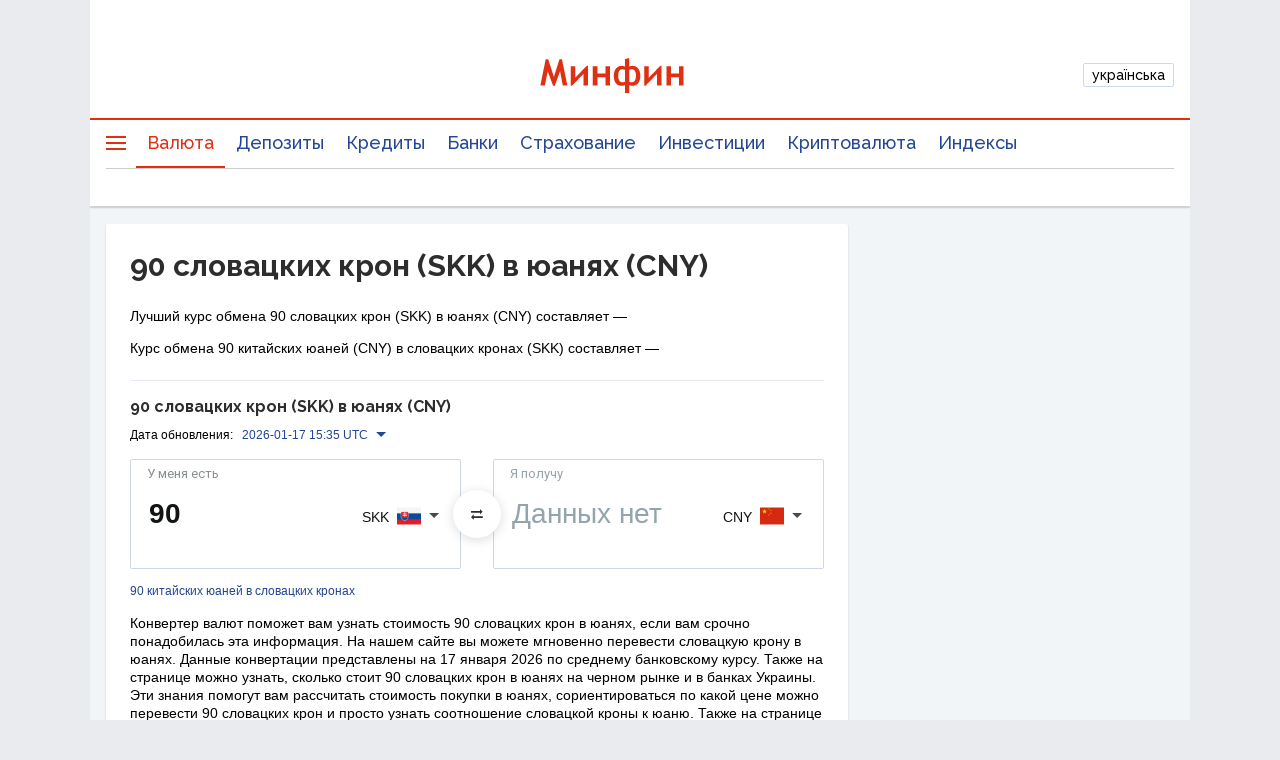

--- FILE ---
content_type: text/html; charset=utf-8
request_url: https://www.google.com/recaptcha/api2/aframe
body_size: 137
content:
<!DOCTYPE HTML><html><head><meta http-equiv="content-type" content="text/html; charset=UTF-8"></head><body><script nonce="k4CvQSUfO7JkBijzSijtAQ">/** Anti-fraud and anti-abuse applications only. See google.com/recaptcha */ try{var clients={'sodar':'https://pagead2.googlesyndication.com/pagead/sodar?'};window.addEventListener("message",function(a){try{if(a.source===window.parent){var b=JSON.parse(a.data);var c=clients[b['id']];if(c){var d=document.createElement('img');d.src=c+b['params']+'&rc='+(localStorage.getItem("rc::a")?sessionStorage.getItem("rc::b"):"");window.document.body.appendChild(d);sessionStorage.setItem("rc::e",parseInt(sessionStorage.getItem("rc::e")||0)+1);localStorage.setItem("rc::h",'1768691719012');}}}catch(b){}});window.parent.postMessage("_grecaptcha_ready", "*");}catch(b){}</script></body></html>

--- FILE ---
content_type: application/javascript; charset=UTF-8
request_url: https://minfin.com.ua/currency/assets/10.d9e265803073424d31fd.js
body_size: 735
content:
(window.__LOADABLE_LOADED_CHUNKS__=window.__LOADABLE_LOADED_CHUNKS__||[]).push([[10],{239:function(t,e,n){"use strict";n.r(e);var a=n(15),o=n.n(a),c=n(4),r=n(31),i=n(298),d=n(42),l=n(321),s=n(13),u=n(5),p=n(320),m=n(327),f=n(328),v=n(424),b=n(422),g=n(421),O=n(423),h=n(427),j=n(18),x=n.n(j),y=n(493),C=n(307),M=n(310),w=n(317),D=n(30),_=n(45),I=n(304),L=n(32),T=Object(D.c)(I.b).withConfig({componentId:"nc39xp-0"})(["margin-bottom:16px;"]),S=D.c.div.withConfig({componentId:"nc39xp-1"})([""]),A=D.c.div.withConfig({componentId:"nc39xp-2"})(["position:relative;display:flex;flex-direction:column;padding:12px 0;border-top:1px solid #e5eaf3;@media all and ","{flex-direction:row;align-items:center;}"],L.M),V=Object(D.c)(_.b).withConfig({componentId:"nc39xp-3"})(["flex:1 1 50%;line-height:16px;padding-right:16px;margin-bottom:8px;color:",";@media all and ","{margin-bottom:0;}"],L.f,L.M),H=D.c.strong.withConfig({componentId:"nc39xp-4"})(["flex:1 1 50%;font-size:16px;line-height:16px;"]),k={height:"16px",minWidth:"200px"},E=o()(V,{},void 0,o()(w.b,{style:k})),B=o()(H,{},void 0,o()(w.b,{style:k})),N=Object(c.memo)((function(){var t=Object(C.g)(),e=t.intl.formatNumber,n=Object(d.d)((function(t){return Object(s.u)(t)})),a=Object(d.d)((function(e){return Object(s.r)(e,t)})),c=a.source,r=a.target,i=Object(d.d)((function(e){return Object(s.o)(e,t)})),l=parseFloat(t.match.params.val1);return o()(M.a,{as:"section"},void 0,o()(T,{},void 0,o()(y.a,{id:"vl.landingLinksBlockTitle",values:{formattedValue:e(l),currencyValueCaseS:Object(u.I)(c,r,l).currencyValueCaseS}})),o()(S,{},void 0,n?Array.from(Array(5)).map((function(t){return o()(A,{},t,E,B)})):i.map((function(t){var n=t.rate,a=x()(t,["rate"]),r=Object(u.H)(c,a,"gp"),i=r.currencyGpS,d=r.currencyGpT,s=Object(u.H)(c,a,"mnps").currencyMnpsT,p="/converter/".concat(l,"-").concat((c.slug||"").toLowerCase(),"-to-").concat((a.slug||"").toLowerCase(),"/");return o()(A,{},p,o()(V,{to:p},void 0,"".concat(e(l)," ").concat(i," в ").concat(s)),o()(H,{},void 0,n?"= ".concat(e(l*n,{maximumFractionDigits:"crypto"===c.type?8:2})," ").concat(d):"—"))}))))})),P=n(420),F=n(316),G=n(428),K=n(330),U=o()(K.a,{},void 0,o()(g.a,{}),o()(G.a,{hideOnDesktop:!0},void 0,o()(F.a,{id:"rp-react-banner-content-2-a-l",slot:"bn-slot-content-2-a"})),o()(N,{}),o()(G.a,{},void 0,o()(F.a,{id:"rp-react-banner-content-2-l",slot:"bn-slot-content-2"})),o()(P.a,{}),o()(G.a,{},void 0,o()(F.a,{id:"rp-react-banner-content-1-a-l",slot:"bn-slot-content-1-a"})),o()(v.a,{}),o()(b.a,{}),o()(O.a,{}),o()(h.a,{})),q=function(){return U},z=n(326),W=n(329),J=n(348),Q=D.c.div.withConfig({componentId:"sc-12hx8g2-0"})(["width:100%;"]),R=D.c.header.withConfig({componentId:"sc-12hx8g2-1"})(["background-color:#fff;width:100%;"]),X=o()(Q,{},void 0,o()(W.a,{},void 0,o()(f.a,{},void 0,o()(q,{}),o()(z.a,{isInfoContentDisplayed:!1}),o()(J.a,{})))),Y=Object(c.memo)((function(t){var e=t.location,n=t.match,a=Object(i.a)(),r=Object(d.d)((function(t){return Object(s.q)(t,{match:n})})),f=r.source,v=r.target,b=Object(c.useMemo)((function(){var t=((null==n?void 0:n.params)||{}).val1;if(!t)return a.formatMessage({id:"homePage.metaTitle"});var e=Object(u.I)(f,v,t).currencyValueCaseS,o=Object(u.H)(f,v,"mnps").currencyMnpsT;return a.formatMessage({id:"converterLanding.metaTitle"},{value:t,currencyValueCaseS:e,currencyMnpsT:o})}),[a,null==n?void 0:n.params,f,v]),g=Object(c.useMemo)((function(){var t=((null==n?void 0:n.params)||{}).val1;if(!t)return a.formatMessage({id:"homePage.metaDescription"});var e=Object(u.I)(f,v,t).currencyValueCaseS,o=Object(u.H)(f,v,"mnps").currencyMnpsT;return a.formatMessage({id:"converterLanding.metaDescription"},{value:t,currencyValueCaseS:e,currencyMnpsT:o})}),[a,null==n?void 0:n.params,f,v]),O=Object(l.a)({location:e,defaultMetaTitle:b,defaultMetaDescription:g}),h=O.pageScripts,j=O.formattedMetaTitle,x=O.formattedMetaDescription;return o()(p.a,{},void 0,o()(R,{},void 0,o()(W.a,{},void 0,o()(m.a,{title:j,description:x,script:h}))),X)}));Y.defaultProps={match:null};e.default=Object(r.k)(Y)}}]);
//# sourceMappingURL=10.d9e265803073424d31fd.js.map

--- FILE ---
content_type: application/javascript; charset=utf-8
request_url: https://fundingchoicesmessages.google.com/f/AGSKWxWge7ZEUBzj68imvHZ8BNnpO8GDq8UONAl8VxivO2gBgxxEruENv3ihyGLTwxHGPeLkNtXt68THxTYbMamML2GaIS8c1YditIFKQCMHg7zrV_p2_z9a-rtBF1-X5SPEUildKLOPGnZr7zd2h9ZLf2hRU1k-hbgosOq51JYcBAhkSzsYag2Zs6CxDK86/_/showadjs.=234x60_/adconfig./adbroker./admaster.
body_size: -1291
content:
window['9273157a-d5a9-45c9-a4a1-2ab8875d0d56'] = true;